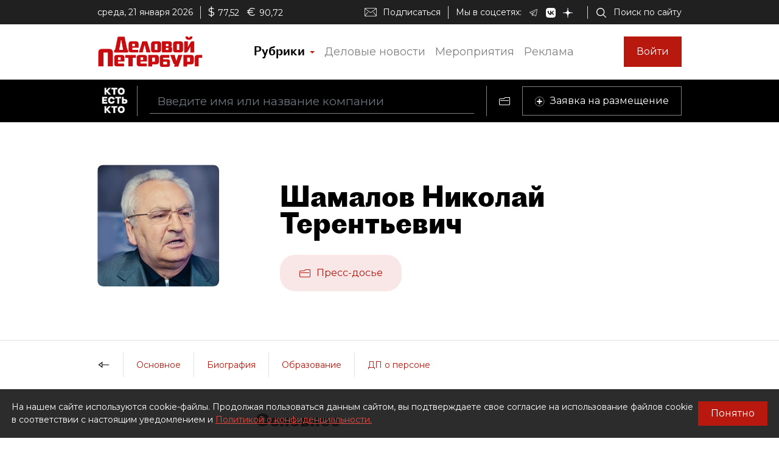

--- FILE ---
content_type: image/svg+xml
request_url: https://whoiswho.dp.ru/assets/dp-icons/key.svg
body_size: 1815
content:
<?xml version="1.0" encoding="utf-8"?>
<svg width="29px" height="21px" viewBox="0 0 29 21" version="1.1" xmlns:xlink="http://www.w3.org/1999/xlink" xmlns="http://www.w3.org/2000/svg">
  <desc>Created with Lunacy</desc>
  <defs>
    <path d="M5.199 0L5.201 0Q5.32863 0 5.4561 0.00626242Q5.58358 0.0125248 5.71059 0.0250346Q5.8376 0.0375444 5.96385 0.0562713Q6.0901 0.0749983 6.21527 0.0998973Q6.34045 0.124796 6.46425 0.155807Q6.58806 0.186819 6.71019 0.223867Q6.83232 0.260916 6.95249 0.303912Q7.07266 0.346909 7.19057 0.39575Q7.30848 0.444591 7.42386 0.49916Q7.53923 0.553728 7.65179 0.613891Q7.76435 0.674055 7.87382 0.739669Q7.98329 0.805283 8.08941 0.876189Q8.19553 0.947096 8.29804 1.02312Q8.40055 1.09915 8.49921 1.18012Q8.59787 1.26109 8.69243 1.34679Q8.787 1.4325 8.87725 1.52275Q8.96749 1.613 9.0532 1.70756Q9.13891 1.80213 9.21988 1.90079Q9.30085 1.99945 9.37687 2.10196Q9.4529 2.20447 9.52381 2.31059Q9.59472 2.41671 9.66033 2.52618Q9.72594 2.63565 9.78611 2.74821Q9.84627 2.86077 9.90084 2.97614Q9.95541 3.09152 10.0042 3.20943Q10.0531 3.32734 10.0961 3.44751Q10.1391 3.56768 10.1761 3.68981Q10.2132 3.81194 10.2442 3.93575Q10.2752 4.05955 10.3001 4.18472Q10.325 4.3099 10.3437 4.43615Q10.3625 4.56239 10.375 4.68941Q10.3875 4.81642 10.3937 4.9439Q10.4 5.07137 10.4 5.199L10.4 12.801Q10.4 12.9286 10.3937 13.0561Q10.3875 13.1836 10.375 13.3106Q10.3625 13.4376 10.3437 13.5639Q10.325 13.6901 10.3001 13.8153Q10.2752 13.9404 10.2442 14.0643Q10.2132 14.1881 10.1761 14.3102Q10.1391 14.4323 10.0961 14.5525Q10.0531 14.6727 10.0042 14.7906Q9.95541 14.9085 9.90084 15.0239Q9.84627 15.1392 9.78611 15.2518Q9.72594 15.3643 9.66033 15.4738Q9.59472 15.5833 9.52381 15.6894Q9.4529 15.7955 9.37687 15.898Q9.30085 16.0006 9.21988 16.0992Q9.13891 16.1979 9.0532 16.2924Q8.96749 16.387 8.87725 16.4772Q8.787 16.5675 8.69243 16.6532Q8.59787 16.7389 8.49921 16.8199Q8.40055 16.9008 8.29804 16.9769Q8.19553 17.0529 8.08941 17.1238Q7.98329 17.1947 7.87382 17.2603Q7.76435 17.3259 7.65179 17.3861Q7.53923 17.4463 7.42386 17.5008Q7.30848 17.5554 7.19057 17.6042Q7.07266 17.6531 6.95249 17.6961Q6.83232 17.7391 6.71019 17.7761Q6.58806 17.8132 6.46425 17.8442Q6.34045 17.8752 6.21527 17.9001Q6.0901 17.925 5.96385 17.9437Q5.8376 17.9625 5.71059 17.975Q5.58358 17.9875 5.4561 17.9937Q5.32863 18 5.201 18L5.199 18Q5.07137 18 4.9439 17.9937Q4.81642 17.9875 4.68941 17.975Q4.5624 17.9625 4.43615 17.9437Q4.3099 17.925 4.18473 17.9001Q4.05955 17.8752 3.93575 17.8442Q3.81194 17.8132 3.68981 17.7761Q3.56768 17.7391 3.44751 17.6961Q3.32734 17.6531 3.20943 17.6042Q3.09152 17.5554 2.97614 17.5008Q2.86077 17.4463 2.74821 17.3861Q2.63565 17.3259 2.52618 17.2603Q2.41671 17.1947 2.31059 17.1238Q2.20447 17.0529 2.10196 16.9769Q1.99945 16.9008 1.90079 16.8199Q1.80213 16.7389 1.70756 16.6532Q1.613 16.5675 1.52275 16.4772Q1.4325 16.387 1.34679 16.2924Q1.26108 16.1979 1.18012 16.0992Q1.09915 16.0006 1.02312 15.898Q0.947096 15.7955 0.876189 15.6894Q0.805283 15.5833 0.739669 15.4738Q0.674055 15.3643 0.613891 15.2518Q0.553728 15.1392 0.49916 15.0239Q0.444591 14.9085 0.39575 14.7906Q0.346909 14.6727 0.303912 14.5525Q0.260916 14.4323 0.223867 14.3102Q0.186819 14.1881 0.155807 14.0643Q0.124796 13.9404 0.0998973 13.8153Q0.0749983 13.6901 0.0562713 13.5639Q0.0375444 13.4376 0.0250346 13.3106Q0.0125248 13.1836 0.00626242 13.0561Q0 12.9286 0 12.801L0 5.199Q0 5.07137 0.00626242 4.9439Q0.0125248 4.81642 0.0250346 4.68941Q0.0375444 4.5624 0.0562713 4.43615Q0.0749983 4.3099 0.0998973 4.18473Q0.124796 4.05955 0.155807 3.93575Q0.186819 3.81194 0.223867 3.68981Q0.260916 3.56768 0.303912 3.44751Q0.346909 3.32734 0.39575 3.20943Q0.444591 3.09152 0.49916 2.97614Q0.553728 2.86077 0.613891 2.74821Q0.674055 2.63565 0.739669 2.52618Q0.805283 2.41671 0.876189 2.31059Q0.947096 2.20447 1.02312 2.10196Q1.09915 1.99945 1.18012 1.90079Q1.26109 1.80213 1.3468 1.70756Q1.43251 1.613 1.52275 1.52275Q1.613 1.4325 1.70756 1.34679Q1.80213 1.26108 1.90079 1.18012Q1.99945 1.09915 2.10196 1.02312Q2.20447 0.947096 2.31059 0.876189Q2.41671 0.805283 2.52618 0.739669Q2.63565 0.674055 2.74821 0.613891Q2.86077 0.553728 2.97614 0.49916Q3.09152 0.444591 3.20943 0.39575Q3.32734 0.346909 3.44751 0.303912Q3.56768 0.260916 3.68981 0.223867Q3.81194 0.186819 3.93575 0.155807Q4.05955 0.124796 4.18473 0.0998973Q4.3099 0.0749983 4.43615 0.0562713Q4.5624 0.0375444 4.68941 0.0250346Q4.81642 0.0125248 4.9439 0.00626242Q5.07137 0 5.199 0L5.199 0Z" id="path_1" />
    <clipPath id="clip_1">
      <use xlink:href="#path_1" />
    </clipPath>
  </defs>
  <g id="Group-4" transform="translate(1.5 1.5)">
    <g id="Rectangle">
      <g clip-path="url(#clip_1)">
        <use xlink:href="#path_1" fill="none" stroke="#979797" stroke-width="6" />
      </g>
    </g>
    <path d="M0.554967 0.75L16.3429 0.75" transform="translate(8.914286 8.25)" id="Line-2" fill="none" stroke="#979797" stroke-width="3" stroke-linecap="square" />
    <path d="M0.742857 4.47327L0.742857 0" transform="translate(24.51429 9)" id="Line-2" fill="none" stroke="#979797" stroke-width="3" stroke-linecap="square" />
    <path d="M0.742857 4.47327L0.742857 0" transform="translate(20.05714 9)" id="Line-2" fill="none" stroke="#979797" stroke-width="3" stroke-linecap="square" />
  </g>
</svg>